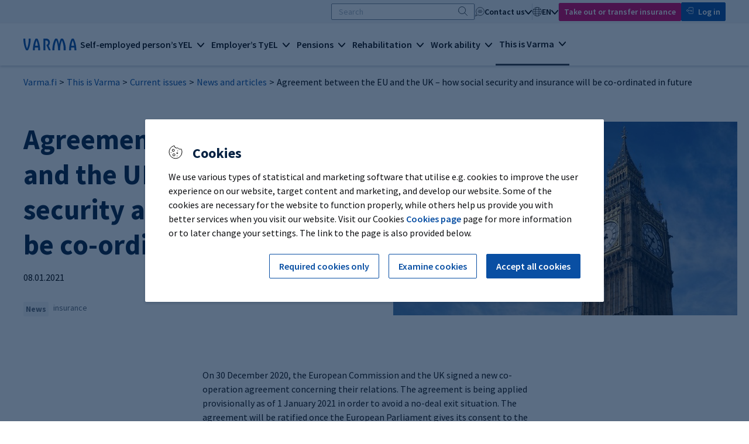

--- FILE ---
content_type: text/html; charset=utf-8
request_url: https://www.varma.fi/en/this-is-varma/current-issues/news-and-articles/news/2021-q1/agreement-between-the-eu-and-the-uk--how-social-security-and-insurance-will-be-co-ordinated-in-future
body_size: 14355
content:
<!doctype html>
<html lang="en">
<head>
    <meta charset="utf-8" />
    <meta http-equiv="X-UA-Compatible" content="IE=edge" />
    <meta name="viewport" content="width=device-width, initial-scale=1" />
    <meta name="format-detection" content="telephone=no">
    <meta name="msapplication-config" content="none" />
    <meta name="facebook-domain-verification" content="qe2b3e16p86kw7c6dtkgs44adswivo" />
    <meta name="google-site-verification" content="-7AUiqfaLsLLf5LTNNrG8e1W__8xecjaqU5apq_zS_c" />
    <meta http-equiv="Content-Language" content="en" />
    <base href="/en/this-is-varma/current-issues/news-and-articles/news/2021-q1/agreement-between-the-eu-and-the-uk--how-social-security-and-insurance-will-be-co-ordinated-in-future" />
    <title>Agreement between the EU and the UK &#x2013; how social security and insurance will be co-ordinated in future - Varma</title>
    <link rel="canonical" href="https://www.varma.fi/en/this-is-varma/current-issues/news-and-articles/news/2021-q1/agreement-between-the-eu-and-the-uk--how-social-security-and-insurance-will-be-co-ordinated-in-future/" />

    
        <link rel="alternate" hreflang="fi" href="https://www.varma.fi/tama-on-varma/ajankohtaista/uutiset-ja-artikkelit/uutiset/2021-q1/eun-ja-britannian-valille-sopimus---nain-sosiaaliturvaa-ja-vakuuttamista-koordinoidaan-jatkossa/" />
        <link rel="alternate" hreflang="sv" href="https://www.varma.fi/sv/det-har-ar-varma/aktuellt/nyheter-och-artiklar/nyheter/2021-q1/avtal-klart-mellan-eu-och-storbritannien--sa-har-samordnas-den-sociala-tryggheten-och-forsakringarna-framover/" />
        <link rel="alternate" hreflang="en" href="https://www.varma.fi/en/this-is-varma/current-issues/news-and-articles/news/2021-q1/agreement-between-the-eu-and-the-uk--how-social-security-and-insurance-will-be-co-ordinated-in-future/" />

    
    <meta property="og:title" content="Agreement between the EU and the UK &#x2013; how social security and insuran&#x2026;" />
    <meta property="og:type" content="article" />
    <meta property="og:image" content="https://www.varma.fi/contentassets/56beea5003d44e79a3bd8fd0d2f9e07d/bigben-kellotorni-tyoelakeyhtio-varma.jpg" />
    <meta property="og:url" content="https://www.varma.fi/en/this-is-varma/current-issues/news-and-articles/news/2021-q1/agreement-between-the-eu-and-the-uk--how-social-security-and-insurance-will-be-co-ordinated-in-future/" />
    <meta property="og:site_name" content="Varma" />
    <meta property="og:description" content="On 30 December 2020, the European Commission and the UK signed a new co-operation agreement concerning their relations." />
    <meta property="article:published_time" content="2021-01-08T18:20:00.0000000Z" />

    
    <meta name = "twitter:card" content = "summary" />
    <meta name="twitter:site" content="@Varma" />
    <meta name="twitter:site" content="@varma_tweet" />
    <meta name="twitter:title" content="Agreement between the EU and the UK &#x2013; how social security and insuran&#x2026;" />
    <meta name="twitter:description" content="On 30 December 2020, the European Commission and the UK signed a new co-operation agreement concerning their relations." />
        <meta name="twitter:image" content="https://www.varma.fi/contentassets/56beea5003d44e79a3bd8fd0d2f9e07d/bigben-kellotorni-tyoelakeyhtio-varma.jpg?preset=twittercard" />

    <script type="text/javascript">
    window.jsErrors = [];
    window.onerror = function (errorMessage) { window.jsErrors[window.jsErrors.length] = errorMessage; };
</script>


<!-- Google Tag Manager -->
<script> 
(function() { 
// Google Tag Manager consent controls base code // Check cookies for default storage values 
let vCookies = document.cookie; let analytics_storage = (vCookies.includes("varmafi_analytics=true") && "granted") || "denied"; let ad_storage = (vCookies.includes("varmafi_marketing=true") && "granted") || "denied"; window.dataLayer = window.dataLayer || []; function gtag(){dataLayer.push(arguments);} 

// Set consents for GTM and google tags 

gtag('consent', 'default', { 
'ad_storage': ad_storage,
'ad_user_data': ad_storage,
'ad_personalization': ad_storage,
'analytics_storage': analytics_storage,
'functionality_storage': 'granted'
}); })();</script> 

<script nonce=''>
    (function (w, d, s, l, i) {
        w[l] = w[l] || []; w[l].push({
            'gtm.start':
                new Date().getTime(), event: 'gtm.js'
        }); var f = d.getElementsByTagName(s)[0],
            j = d.createElement(s), dl = l != 'dataLayer' ? '&l=' + l : ''; j.async = true; j.src =
                'https://www.googletagmanager.com/gtm.js?id=' + i + dl; var n = d.querySelector('[nonce]');
        n && j.setAttribute('nonce', n.nonce || n.getAttribute('nonce')); f.parentNode.insertBefore(j, f);
    })(window, document, 'script', 'dataLayer', 'GTM-588PQ2J');</script>
<!-- End Google Tag Manager --> 

    <link href="/dist/main.css?639044318420000000" rel="stylesheet">

    <script>
!function(T,l,y){var S=T.location,k="script",D="instrumentationKey",C="ingestionendpoint",I="disableExceptionTracking",E="ai.device.",b="toLowerCase",w="crossOrigin",N="POST",e="appInsightsSDK",t=y.name||"appInsights";(y.name||T[e])&&(T[e]=t);var n=T[t]||function(d){var g=!1,f=!1,m={initialize:!0,queue:[],sv:"5",version:2,config:d};function v(e,t){var n={},a="Browser";return n[E+"id"]=a[b](),n[E+"type"]=a,n["ai.operation.name"]=S&&S.pathname||"_unknown_",n["ai.internal.sdkVersion"]="javascript:snippet_"+(m.sv||m.version),{time:function(){var e=new Date;function t(e){var t=""+e;return 1===t.length&&(t="0"+t),t}return e.getUTCFullYear()+"-"+t(1+e.getUTCMonth())+"-"+t(e.getUTCDate())+"T"+t(e.getUTCHours())+":"+t(e.getUTCMinutes())+":"+t(e.getUTCSeconds())+"."+((e.getUTCMilliseconds()/1e3).toFixed(3)+"").slice(2,5)+"Z"}(),iKey:e,name:"Microsoft.ApplicationInsights."+e.replace(/-/g,"")+"."+t,sampleRate:100,tags:n,data:{baseData:{ver:2}}}}var h=d.url||y.src;if(h){function a(e){var t,n,a,i,r,o,s,c,u,p,l;g=!0,m.queue=[],f||(f=!0,t=h,s=function(){var e={},t=d.connectionString;if(t)for(var n=t.split(";"),a=0;a<n.length;a++){var i=n[a].split("=");2===i.length&&(e[i[0][b]()]=i[1])}if(!e[C]){var r=e.endpointsuffix,o=r?e.location:null;e[C]="https://"+(o?o+".":"")+"dc."+(r||"services.visualstudio.com")}return e}(),c=s[D]||d[D]||"",u=s[C],p=u?u+"/v2/track":d.endpointUrl,(l=[]).push((n="SDK LOAD Failure: Failed to load Application Insights SDK script (See stack for details)",a=t,i=p,(o=(r=v(c,"Exception")).data).baseType="ExceptionData",o.baseData.exceptions=[{typeName:"SDKLoadFailed",message:n.replace(/\./g,"-"),hasFullStack:!1,stack:n+"\nSnippet failed to load ["+a+"] -- Telemetry is disabled\nHelp Link: https://go.microsoft.com/fwlink/?linkid=2128109\nHost: "+(S&&S.pathname||"_unknown_")+"\nEndpoint: "+i,parsedStack:[]}],r)),l.push(function(e,t,n,a){var i=v(c,"Message"),r=i.data;r.baseType="MessageData";var o=r.baseData;return o.message='AI (Internal): 99 message:"'+("SDK LOAD Failure: Failed to load Application Insights SDK script (See stack for details) ("+n+")").replace(/\"/g,"")+'"',o.properties={endpoint:a},i}(0,0,t,p)),function(e,t){if(JSON){var n=T.fetch;if(n&&!y.useXhr)n(t,{method:N,body:JSON.stringify(e),mode:"cors"});else if(XMLHttpRequest){var a=new XMLHttpRequest;a.open(N,t),a.setRequestHeader("Content-type","application/json"),a.send(JSON.stringify(e))}}}(l,p))}function i(e,t){f||setTimeout(function(){!t&&m.core||a()},500)}var e=function(){var n=l.createElement(k);n.src=h;var e=y[w];return!e&&""!==e||"undefined"==n[w]||(n[w]=e),n.onload=i,n.onerror=a,n.onreadystatechange=function(e,t){"loaded"!==n.readyState&&"complete"!==n.readyState||i(0,t)},n}();y.ld<0?l.getElementsByTagName("head")[0].appendChild(e):setTimeout(function(){l.getElementsByTagName(k)[0].parentNode.appendChild(e)},y.ld||0)}try{m.cookie=l.cookie}catch(p){}function t(e){for(;e.length;)!function(t){m[t]=function(){var e=arguments;g||m.queue.push(function(){m[t].apply(m,e)})}}(e.pop())}var n="track",r="TrackPage",o="TrackEvent";t([n+"Event",n+"PageView",n+"Exception",n+"Trace",n+"DependencyData",n+"Metric",n+"PageViewPerformance","start"+r,"stop"+r,"start"+o,"stop"+o,"addTelemetryInitializer","setAuthenticatedUserContext","clearAuthenticatedUserContext","flush"]),m.SeverityLevel={Verbose:0,Information:1,Warning:2,Error:3,Critical:4};var s=(d.extensionConfig||{}).ApplicationInsightsAnalytics||{};if(!0!==d[I]&&!0!==s[I]){var c="onerror";t(["_"+c]);var u=T[c];T[c]=function(e,t,n,a,i){var r=u&&u(e,t,n,a,i);return!0!==r&&m["_"+c]({message:e,url:t,lineNumber:n,columnNumber:a,error:i}),r},d.autoExceptionInstrumented=!0}return m}(y.cfg);function a(){y.onInit&&y.onInit(n)}(T[t]=n).queue&&0===n.queue.length?(n.queue.push(a),n.trackPageView({})):a()}(window,document,{src: "https://js.monitor.azure.com/scripts/b/ai.2.gbl.min.js", crossOrigin: "anonymous", cfg: {instrumentationKey: 'c4b1a42d-465f-4055-9595-e8d5fb38faa1', disableCookiesUsage: false }});
</script>

</head>

<body class="articlepage ">
    <div id="vfi-app" class="vfi__root">

    <varma-cookie-dialog title="Cookies"
                         mandatory-button="Required cookies only"
                         all-button="Accept all cookies"
                         show-cookies-button="Examine cookies"
                         save-button="Save my choices"
                         mandatory-heading="Required"
                         mandatory-text="It is necessary to collect some information, for example, to ensure the security and proper functioning of the website. Required cookies enable the functionalities of the website, allowing you to log in to our eServices, and ensuring that features like the language settings work correctly."
                         analytics-heading="Improving the service"
                         analytics-text="We collect information on the use of the service in order to improve it further. The tools we use for this purpose include various cookies and web analytics software. The collected information is not linked to individual persons or shared with or sold to third parties."
                         marketing-heading="Advertising and social media"
                         marketing-text="These cookies and software help us target advertising to users visiting the website and track advertising results. Consent is also required for viewing videos and social media content embedded on the website."
                         buttons-style="v2"
    >
        <template #cookie-info>
            
<p>We use various types of statistical and marketing software that utilise e.g. cookies to improve the user experience on our website, target content and marketing, and develop our website. Some of the cookies are necessary for the website to function properly, while others help us provide you with better services when you visit our website. Visit our Cookies&nbsp;<a href="/en/cookies/?nc=1" target="_blank" rel="noopener">Cookies page</a>&nbsp;page for more information or to later change your settings. The link to the page is also provided below.</p>
        </template>
        <template #show-cookies-info>
            
<p>Below, you can read about the different types of cookies we use and choose which cookies you want to enable. You can change your cookie settings at any time on the Cookies page. The link to the page is provided below.</p>
        </template>
    </varma-cookie-dialog>

        <skip-to-content id="skip75CE8218E4E59B8324B77BA4EC400" jump-to-id="skiptocontent"></skip-to-content>


<varma-header2024 :model="{&quot;startPageUrl&quot;:&quot;/en/&quot;,&quot;logoUrl&quot;:&quot;/img/logo.svg&quot;,&quot;searchPageUrl&quot;:&quot;/en/search/&quot;,&quot;eserviceUrl&quot;:&quot;https://asiointi.varma.fi/?langcode=en&quot;,&quot;helpUrl&quot;:&quot;/en/contact-us/self-employed/varma-online-service/i-need-help-using-the-online-service/&quot;,&quot;mainAction&quot;:{&quot;href&quot;:&quot;/en/become-a-customer/&quot;,&quot;target&quot;:null,&quot;text&quot;:&quot;Take out or transfer insurance&quot;,&quot;analyticsEvent&quot;:&quot;cTakeOutInsurance&quot;,&quot;analyticsName&quot;:&quot;take_out_insurance&quot;},&quot;contact&quot;:[{&quot;name&quot;:&quot;Private customer&quot;,&quot;url&quot;:&quot;/en/contact-us/private-customer/&quot;,&quot;active&quot;:false,&quot;targetFrame&quot;:&quot;_self&quot;},{&quot;name&quot;:&quot;Self-employed&quot;,&quot;url&quot;:&quot;/en/contact-us/self-employed/&quot;,&quot;active&quot;:false,&quot;targetFrame&quot;:&quot;_self&quot;},{&quot;name&quot;:&quot;Employer&quot;,&quot;url&quot;:&quot;/en/contact-us/employer/&quot;,&quot;active&quot;:false,&quot;targetFrame&quot;:&quot;_self&quot;},{&quot;name&quot;:&quot;Accounting firm&quot;,&quot;url&quot;:&quot;/en/accounting-firm/&quot;,&quot;active&quot;:false,&quot;targetFrame&quot;:&quot;_self&quot;},{&quot;name&quot;:&quot;Lessee&quot;,&quot;url&quot;:&quot;/en/rental-apartments/&quot;,&quot;active&quot;:false,&quot;targetFrame&quot;:&quot;_self&quot;},{&quot;name&quot;:&quot;Media representative&quot;,&quot;url&quot;:&quot;/en/this-is-varma/about-us/services-for-the-media/media-contacts/&quot;,&quot;active&quot;:false,&quot;targetFrame&quot;:&quot;_self&quot;},{&quot;name&quot;:&quot;Contact us&quot;,&quot;url&quot;:&quot;/en/contact-us/contact-us/&quot;,&quot;active&quot;:false,&quot;targetFrame&quot;:&quot;_self&quot;}],&quot;languageName&quot;:&quot;en&quot;,&quot;languages&quot;:[{&quot;name&quot;:&quot;fi&quot;,&quot;url&quot;:&quot;/tama-on-varma/ajankohtaista/uutiset-ja-artikkelit/uutiset/2021-q1/eun-ja-britannian-valille-sopimus---nain-sosiaaliturvaa-ja-vakuuttamista-koordinoidaan-jatkossa/&quot;,&quot;active&quot;:false,&quot;targetFrame&quot;:null},{&quot;name&quot;:&quot;sv&quot;,&quot;url&quot;:&quot;/sv/det-har-ar-varma/aktuellt/nyheter-och-artiklar/nyheter/2021-q1/avtal-klart-mellan-eu-och-storbritannien--sa-har-samordnas-den-sociala-tryggheten-och-forsakringarna-framover/&quot;,&quot;active&quot;:false,&quot;targetFrame&quot;:null},{&quot;name&quot;:&quot;en&quot;,&quot;url&quot;:&quot;/en/this-is-varma/current-issues/news-and-articles/news/2021-q1/agreement-between-the-eu-and-the-uk--how-social-security-and-insurance-will-be-co-ordinated-in-future/&quot;,&quot;active&quot;:true,&quot;targetFrame&quot;:null}],&quot;topics&quot;:[{&quot;url&quot;:&quot;/en/self-employed/&quot;,&quot;title&quot;:&quot;Self-employed person\u2019s YEL&quot;,&quot;active&quot;:false,&quot;categories&quot;:[{&quot;title&quot;:&quot;YEL insurance&quot;,&quot;active&quot;:false,&quot;items&quot;:[{&quot;name&quot;:&quot;Pension insurance for the self-employed (YEL)&quot;,&quot;url&quot;:&quot;/en/self-employed/yel-insurance/&quot;,&quot;active&quot;:false,&quot;targetFrame&quot;:&quot;_self&quot;},{&quot;name&quot;:&quot;YEL obligation&quot;,&quot;url&quot;:&quot;/en/self-employed/yel-insurance/yel-obligation/&quot;,&quot;active&quot;:false,&quot;targetFrame&quot;:&quot;_self&quot;},{&quot;name&quot;:&quot;Price of YEL insurance&quot;,&quot;url&quot;:&quot;/en/self-employed/yel-insurance/price-of-yel-insurance/&quot;,&quot;active&quot;:false,&quot;targetFrame&quot;:&quot;_self&quot;},{&quot;name&quot;:&quot;Determination of YEL income&quot;,&quot;url&quot;:&quot;/en/self-employed/yel-insurance/determination-of-yel-income/&quot;,&quot;active&quot;:false,&quot;targetFrame&quot;:&quot;_self&quot;},{&quot;name&quot;:&quot;YEL calculator&quot;,&quot;url&quot;:&quot;/en/self-employed/yel-insurance/yel-calculator/&quot;,&quot;active&quot;:false,&quot;targetFrame&quot;:&quot;_self&quot;},{&quot;name&quot;:&quot;YEL income review&quot;,&quot;url&quot;:&quot;/en/self-employed/yel-insurance/yel-income-review/&quot;,&quot;active&quot;:false,&quot;targetFrame&quot;:&quot;_self&quot;},{&quot;name&quot;:&quot;Terminating YEL insurance&quot;,&quot;url&quot;:&quot;/en/self-employed/yel-insurance/terminating-yel-insurance/&quot;,&quot;active&quot;:false,&quot;targetFrame&quot;:&quot;_self&quot;},{&quot;name&quot;:&quot;YEL in work abroad&quot;,&quot;url&quot;:&quot;/en/self-employed/yel-insurance/yel-in-work-abroad/&quot;,&quot;active&quot;:false,&quot;targetFrame&quot;:&quot;_self&quot;},{&quot;name&quot;:&quot;Transfer of YEL insurance&quot;,&quot;url&quot;:&quot;/en/self-employed/yel-insurance/transfer-your-yel-insurance/&quot;,&quot;active&quot;:false,&quot;targetFrame&quot;:&quot;_self&quot;},{&quot;name&quot;:&quot;YEL insurance terms and conditions&quot;,&quot;url&quot;:&quot;/en/self-employed/yel-insurance/yel-insurance-terms-and-conditions/&quot;,&quot;active&quot;:false,&quot;targetFrame&quot;:&quot;_self&quot;}]},{&quot;title&quot;:&quot;Information for the self-employed&quot;,&quot;active&quot;:false,&quot;items&quot;:[{&quot;name&quot;:&quot;Newly self-employed&quot;,&quot;url&quot;:&quot;/en/self-employed/information-for-the-self-employed/newly-self-employed/&quot;,&quot;active&quot;:false,&quot;targetFrame&quot;:&quot;_self&quot;},{&quot;name&quot;:&quot;Light entrepreneur&quot;,&quot;url&quot;:&quot;/en/self-employed/information-for-the-self-employed/light-entrepreneur/&quot;,&quot;active&quot;:false,&quot;targetFrame&quot;:&quot;_self&quot;},{&quot;name&quot;:&quot;Varma Online Service for the entrepreneur&quot;,&quot;url&quot;:&quot;/en/self-employed/information-for-the-self-employed/varma-online-service-for-the-entrepreneur/&quot;,&quot;active&quot;:false,&quot;targetFrame&quot;:&quot;_self&quot;},{&quot;name&quot;:&quot;YEL in 2026&quot;,&quot;url&quot;:&quot;/en/self-employed/information-for-the-self-employed/yel-in-2026/&quot;,&quot;active&quot;:false,&quot;targetFrame&quot;:&quot;_self&quot;},{&quot;name&quot;:&quot;YEL in 2025&quot;,&quot;url&quot;:&quot;/en/self-employed/information-for-the-self-employed/yel-in-2025/&quot;,&quot;active&quot;:false,&quot;targetFrame&quot;:&quot;_self&quot;}]}],&quot;topicLinks&quot;:[{&quot;name&quot;:&quot;Take out or transfer YEL insurance&quot;,&quot;url&quot;:&quot;/en/self-employed/yel-insurance/take-out-yel-insurance/&quot;,&quot;active&quot;:false,&quot;targetFrame&quot;:null},{&quot;name&quot;:&quot;For accounting firms&quot;,&quot;url&quot;:&quot;/en/accounting-firm/&quot;,&quot;active&quot;:false,&quot;targetFrame&quot;:null}]},{&quot;url&quot;:&quot;/en/employer/&quot;,&quot;title&quot;:&quot;Employer\u2019s TyEL&quot;,&quot;active&quot;:false,&quot;categories&quot;:[{&quot;title&quot;:&quot;TyEL insurance&quot;,&quot;active&quot;:false,&quot;items&quot;:[{&quot;name&quot;:&quot;Employer\u2019s pension insurance (TyEL)&quot;,&quot;url&quot;:&quot;/en/employer/tyel-insurance/&quot;,&quot;active&quot;:false,&quot;targetFrame&quot;:&quot;_self&quot;},{&quot;name&quot;:&quot;TyEL contributions and payments&quot;,&quot;url&quot;:&quot;/en/employer/tyel-insurance/tyel-contributions-and-payments/&quot;,&quot;active&quot;:false,&quot;targetFrame&quot;:&quot;_self&quot;},{&quot;name&quot;:&quot;Client bonuses&quot;,&quot;url&quot;:&quot;/en/employer/tyel-insurance/client-bonuses/&quot;,&quot;active&quot;:false,&quot;targetFrame&quot;:&quot;_self&quot;},{&quot;name&quot;:&quot;Large employer\u0027s TyEL contribution and contribution category&quot;,&quot;url&quot;:&quot;/en/employer/tyel-insurance/large-employers-tyel-contribution-and-contribution-category/&quot;,&quot;active&quot;:false,&quot;targetFrame&quot;:&quot;_self&quot;},{&quot;name&quot;:&quot;TyEL calculator&quot;,&quot;url&quot;:&quot;/en/employer/tyel-insurance/tyel-calculator/&quot;,&quot;active&quot;:false,&quot;targetFrame&quot;:&quot;_self&quot;},{&quot;name&quot;:&quot;Reporting wages&quot;,&quot;url&quot;:&quot;/en/employer/tyel-insurance/reporting-wages/&quot;,&quot;active&quot;:false,&quot;targetFrame&quot;:&quot;_self&quot;},{&quot;name&quot;:&quot;Insuring work abroad&quot;,&quot;url&quot;:&quot;/en/employer/tyel-insurance/insuring-work-abroad/&quot;,&quot;active&quot;:false,&quot;targetFrame&quot;:&quot;_self&quot;},{&quot;name&quot;:&quot;Transfer of TyEL insurance&quot;,&quot;url&quot;:&quot;/en/employer/tyel-insurance/transfer-your-tyel-insurance/&quot;,&quot;active&quot;:false,&quot;targetFrame&quot;:&quot;_self&quot;},{&quot;name&quot;:&quot;Contract employer or temporary employer?&quot;,&quot;url&quot;:&quot;/en/employer/tyel-insurance/contract-employer-or-temporary-employer/&quot;,&quot;active&quot;:false,&quot;targetFrame&quot;:&quot;_self&quot;},{&quot;name&quot;:&quot;TyEL insurance terms and conditions&quot;,&quot;url&quot;:&quot;/en/employer/tyel-insurance/tyel-insurance-terms-and-conditions/&quot;,&quot;active&quot;:false,&quot;targetFrame&quot;:&quot;_self&quot;}]},{&quot;title&quot;:&quot;Information for the employer&quot;,&quot;active&quot;:false,&quot;items&quot;:[{&quot;name&quot;:&quot;Varma Online Service for the employer&quot;,&quot;url&quot;:&quot;/en/employer/information-for-the-employer/varma-online-service-for-the-employer/&quot;,&quot;active&quot;:false,&quot;targetFrame&quot;:&quot;_self&quot;},{&quot;name&quot;:&quot;Contribution category model reform&quot;,&quot;url&quot;:&quot;/en/employer/information-for-the-employer/contribution-category-model-reform/&quot;,&quot;active&quot;:false,&quot;targetFrame&quot;:&quot;_self&quot;}]}],&quot;topicLinks&quot;:[{&quot;name&quot;:&quot;Take out or transfer TyEL insurance&quot;,&quot;url&quot;:&quot;/en/employer/tyel-insurance/take-out-tyel-insurance/&quot;,&quot;active&quot;:false,&quot;targetFrame&quot;:null},{&quot;name&quot;:&quot;For accounting firms&quot;,&quot;url&quot;:&quot;/en/accounting-firm/&quot;,&quot;active&quot;:false,&quot;targetFrame&quot;:null}]},{&quot;url&quot;:&quot;/en/pensions/&quot;,&quot;title&quot;:&quot;Pensions&quot;,&quot;active&quot;:false,&quot;categories&quot;:[{&quot;title&quot;:&quot;Accrual of pension&quot;,&quot;active&quot;:false,&quot;items&quot;:[{&quot;name&quot;:&quot;Amount of pension&quot;,&quot;url&quot;:&quot;/en/pensions/accrual-of-pension/amount-of-pension/&quot;,&quot;active&quot;:false,&quot;targetFrame&quot;:&quot;_self&quot;},{&quot;name&quot;:&quot;Pension record&quot;,&quot;url&quot;:&quot;/en/pensions/accrual-of-pension/pension-record/&quot;,&quot;active&quot;:false,&quot;targetFrame&quot;:&quot;_self&quot;},{&quot;name&quot;:&quot;Pension calculator&quot;,&quot;url&quot;:&quot;/en/pensions/accrual-of-pension/pension-calculator/&quot;,&quot;active&quot;:false,&quot;targetFrame&quot;:&quot;_self&quot;},{&quot;name&quot;:&quot;If employment ends before retirement age&quot;,&quot;url&quot;:&quot;/en/pensions/accrual-of-pension/if-employment-ends-before-retirement-age/&quot;,&quot;active&quot;:false,&quot;targetFrame&quot;:&quot;_self&quot;},{&quot;name&quot;:&quot;Pension brochures and videos&quot;,&quot;url&quot;:&quot;/en/pensions/accrual-of-pension/pension-brochures-and-videos/&quot;,&quot;active&quot;:false,&quot;targetFrame&quot;:&quot;_self&quot;}]},{&quot;title&quot;:&quot;Apply for pension&quot;,&quot;active&quot;:false,&quot;items&quot;:[{&quot;name&quot;:&quot;Old-age pension&quot;,&quot;url&quot;:&quot;/en/pensions/apply-for-pension/old-age-pension/&quot;,&quot;active&quot;:false,&quot;targetFrame&quot;:&quot;_self&quot;},{&quot;name&quot;:&quot;Partial old-age pension&quot;,&quot;url&quot;:&quot;/en/pensions/apply-for-pension/partial-old-age-pension/&quot;,&quot;active&quot;:false,&quot;targetFrame&quot;:&quot;_self&quot;},{&quot;name&quot;:&quot;Disability pension&quot;,&quot;url&quot;:&quot;/en/pensions/apply-for-pension/disability-pension/&quot;,&quot;active&quot;:false,&quot;targetFrame&quot;:&quot;_self&quot;},{&quot;name&quot;:&quot;Years-of-service pension&quot;,&quot;url&quot;:&quot;/en/pensions/apply-for-pension/years-of-service-pension/&quot;,&quot;active&quot;:false,&quot;targetFrame&quot;:&quot;_self&quot;},{&quot;name&quot;:&quot;Survivors\u0027 pension, i.e. orphan\u0027s and  surviving spouse\u0027s pension&quot;,&quot;url&quot;:&quot;/en/pensions/apply-for-pension/survivors-pension-ie-orphans-and-surviving-spouses-pension/&quot;,&quot;active&quot;:false,&quot;targetFrame&quot;:&quot;_self&quot;},{&quot;name&quot;:&quot;Applying for pension for work carried out abroad&quot;,&quot;url&quot;:&quot;/en/pensions/apply-for-pension/applying-for-pension-for-work-carried-out-abroad/&quot;,&quot;active&quot;:false,&quot;targetFrame&quot;:&quot;_self&quot;},{&quot;name&quot;:&quot;Appealing Varma\u0027s decisions&quot;,&quot;url&quot;:&quot;/en/pensions/apply-for-pension/appealing-varmas-decisions/&quot;,&quot;active&quot;:false,&quot;targetFrame&quot;:&quot;_self&quot;}]},{&quot;title&quot;:&quot;During retirement&quot;,&quot;active&quot;:false,&quot;items&quot;:[{&quot;name&quot;:&quot;Payment of pension&quot;,&quot;url&quot;:&quot;/en/pensions/during-retirement/payment-of-pension/&quot;,&quot;active&quot;:false,&quot;targetFrame&quot;:&quot;_self&quot;},{&quot;name&quot;:&quot;Pension taxation&quot;,&quot;url&quot;:&quot;/en/pensions/during-retirement/pension-taxation/&quot;,&quot;active&quot;:false,&quot;targetFrame&quot;:&quot;_self&quot;},{&quot;name&quot;:&quot;Employee pension card and pension certificate&quot;,&quot;url&quot;:&quot;/en/pensions/during-retirement/employee-pension-card-and-pension-certificate/&quot;,&quot;active&quot;:false,&quot;targetFrame&quot;:&quot;_self&quot;},{&quot;name&quot;:&quot;Payment of pension to countries other than Finland&quot;,&quot;url&quot;:&quot;/en/pensions/during-retirement/payment-of-pension-to-countries-other-than-finland/&quot;,&quot;active&quot;:false,&quot;targetFrame&quot;:&quot;_self&quot;},{&quot;name&quot;:&quot;Working during retirement&quot;,&quot;url&quot;:&quot;/en/pensions/during-retirement/working-during-retirement/&quot;,&quot;active&quot;:false,&quot;targetFrame&quot;:&quot;_self&quot;}]}],&quot;topicLinks&quot;:[{&quot;name&quot;:&quot;Log in to Varma Online Service&quot;,&quot;url&quot;:&quot;https://asiointi.varma.fi/?langcode=en&quot;,&quot;active&quot;:false,&quot;targetFrame&quot;:null},{&quot;name&quot;:&quot;Rental apartmets&quot;,&quot;url&quot;:&quot;/en/rental-apartments/&quot;,&quot;active&quot;:false,&quot;targetFrame&quot;:null}]},{&quot;url&quot;:&quot;/en/rehabilitation/&quot;,&quot;title&quot;:&quot;Rehabilitation&quot;,&quot;active&quot;:false,&quot;categories&quot;:[{&quot;title&quot;:&quot;Vocational rehabilitation&quot;,&quot;active&quot;:false,&quot;items&quot;:[{&quot;name&quot;:&quot;What is vocational rehabilitation?&quot;,&quot;url&quot;:&quot;/en/rehabilitation/vocational-rehabilitation/what-is-vocational-rehabilitation/&quot;,&quot;active&quot;:false,&quot;targetFrame&quot;:&quot;_self&quot;},{&quot;name&quot;:&quot;How to apply&quot;,&quot;url&quot;:&quot;/en/rehabilitation/vocational-rehabilitation/how-to-apply/&quot;,&quot;active&quot;:false,&quot;targetFrame&quot;:&quot;_self&quot;},{&quot;name&quot;:&quot;Planning&quot;,&quot;url&quot;:&quot;/en/rehabilitation/vocational-rehabilitation/planning/&quot;,&quot;active&quot;:false,&quot;targetFrame&quot;:&quot;_self&quot;},{&quot;name&quot;:&quot;Rehabilitation options&quot;,&quot;url&quot;:&quot;/en/rehabilitation/vocational-rehabilitation/rehabilitation-options/&quot;,&quot;active&quot;:false,&quot;targetFrame&quot;:&quot;_self&quot;}]},{&quot;title&quot;:&quot;Income and forms&quot;,&quot;active&quot;:false,&quot;items&quot;:[{&quot;name&quot;:&quot;Forms for employers and entrepreneurs&quot;,&quot;url&quot;:&quot;/en/rehabilitation/income-and-forms/forms-for-employers-and-entrepreneurs/&quot;,&quot;active&quot;:false,&quot;targetFrame&quot;:&quot;_self&quot;},{&quot;name&quot;:&quot;Compensation for expenses&quot;,&quot;url&quot;:&quot;/en/rehabilitation/income-and-forms/compensation-for-expenses/&quot;,&quot;active&quot;:false,&quot;targetFrame&quot;:&quot;_self&quot;},{&quot;name&quot;:&quot;Rehabilitation allowance&quot;,&quot;url&quot;:&quot;/en/rehabilitation/income-and-forms/rehabilitation-allowance/&quot;,&quot;active&quot;:false,&quot;targetFrame&quot;:&quot;_self&quot;}]},{&quot;title&quot;:&quot;Support and successes&quot;,&quot;active&quot;:false,&quot;items&quot;:[{&quot;name&quot;:&quot;Individual Placement and Support (IPS)&quot;,&quot;url&quot;:&quot;/en/rehabilitation/support-and-successes/individual-placement-and-support-ips/&quot;,&quot;active&quot;:false,&quot;targetFrame&quot;:&quot;_self&quot;}]}],&quot;topicLinks&quot;:[{&quot;name&quot;:&quot;Log in to Varma Online Service&quot;,&quot;url&quot;:&quot;https://asiointi.varma.fi/?langcode=en&quot;,&quot;active&quot;:false,&quot;targetFrame&quot;:null},{&quot;name&quot;:&quot;Rental apartmets&quot;,&quot;url&quot;:&quot;/en/rental-apartments/&quot;,&quot;active&quot;:false,&quot;targetFrame&quot;:null}]},{&quot;url&quot;:&quot;/en/work-ability/&quot;,&quot;title&quot;:&quot;Work ability&quot;,&quot;active&quot;:false,&quot;categories&quot;:[{&quot;title&quot;:&quot;Work ability management&quot;,&quot;active&quot;:false,&quot;items&quot;:[{&quot;name&quot;:&quot;What is work ability management?&quot;,&quot;url&quot;:&quot;/en/work-ability/work-ability-management/what-is-work-ability-management/&quot;,&quot;active&quot;:false,&quot;targetFrame&quot;:&quot;_self&quot;},{&quot;name&quot;:&quot;Identifying disability risks&quot;,&quot;url&quot;:&quot;/en/work-ability/work-ability-management/identifying-disability-risks/&quot;,&quot;active&quot;:false,&quot;targetFrame&quot;:&quot;_self&quot;},{&quot;name&quot;:&quot;Management of disability risks&quot;,&quot;url&quot;:&quot;/en/work-ability/work-ability-management/management-of-work-ability-risks/&quot;,&quot;active&quot;:false,&quot;targetFrame&quot;:&quot;_self&quot;}]},{&quot;title&quot;:&quot;Work ability services&quot;,&quot;active&quot;:false,&quot;items&quot;:[{&quot;name&quot;:&quot;Research activities&quot;,&quot;url&quot;:&quot;/en/work-ability/work-ability-services/research-activities/&quot;,&quot;active&quot;:false,&quot;targetFrame&quot;:&quot;_self&quot;},{&quot;name&quot;:&quot;Varma Academy&quot;,&quot;url&quot;:&quot;/en/work-ability/work-ability-services/varma-academy/&quot;,&quot;active&quot;:false,&quot;targetFrame&quot;:&quot;_self&quot;}]}],&quot;topicLinks&quot;:[{&quot;name&quot;:&quot;Log in to Varma Online Service&quot;,&quot;url&quot;:&quot;https://asiointi.varma.fi/?langcode=en&quot;,&quot;active&quot;:false,&quot;targetFrame&quot;:null},{&quot;name&quot;:&quot;Log in to Varma Academy&quot;,&quot;url&quot;:&quot;https://varma.vuolearning.fi/&quot;,&quot;active&quot;:false,&quot;targetFrame&quot;:&quot;_blank&quot;}]},{&quot;url&quot;:&quot;/en/this-is-varma/&quot;,&quot;title&quot;:&quot;This is Varma&quot;,&quot;active&quot;:true,&quot;categories&quot;:[{&quot;title&quot;:&quot;Current issues&quot;,&quot;active&quot;:true,&quot;items&quot;:[{&quot;name&quot;:&quot;News and articles&quot;,&quot;url&quot;:&quot;/en/this-is-varma/current-issues/news-and-articles/&quot;,&quot;active&quot;:true,&quot;targetFrame&quot;:&quot;_self&quot;},{&quot;name&quot;:&quot;Blogs and podcasts&quot;,&quot;url&quot;:&quot;/en/this-is-varma/current-issues/blogs-and-podcasts/&quot;,&quot;active&quot;:false,&quot;targetFrame&quot;:&quot;_self&quot;},{&quot;name&quot;:&quot;Service by publication&quot;,&quot;url&quot;:&quot;/en/this-is-varma/current-issues/service-by-publication/&quot;,&quot;active&quot;:false,&quot;targetFrame&quot;:&quot;_self&quot;}]},{&quot;title&quot;:&quot;Financial information and sustainability&quot;,&quot;active&quot;:false,&quot;items&quot;:[{&quot;name&quot;:&quot;Financial information&quot;,&quot;url&quot;:&quot;/en/this-is-varma/financial-information-and-sustainability/financial-information/&quot;,&quot;active&quot;:false,&quot;targetFrame&quot;:&quot;_self&quot;},{&quot;name&quot;:&quot;Varma as a real estate investor&quot;,&quot;url&quot;:&quot;/en/this-is-varma/financial-information-and-sustainability/varma-as-a-real-estate-investor/&quot;,&quot;active&quot;:false,&quot;targetFrame&quot;:&quot;_self&quot;},{&quot;name&quot;:&quot;Sustainability&quot;,&quot;url&quot;:&quot;/en/this-is-varma/financial-information-and-sustainability/sustainability/&quot;,&quot;active&quot;:false,&quot;targetFrame&quot;:&quot;_self&quot;},{&quot;name&quot;:&quot;Annual Reviews&quot;,&quot;url&quot;:&quot;/en/this-is-varma/financial-information-and-sustainability/annual-reviews/&quot;,&quot;active&quot;:false,&quot;targetFrame&quot;:&quot;_self&quot;}]},{&quot;title&quot;:&quot;About us&quot;,&quot;active&quot;:false,&quot;items&quot;:[{&quot;name&quot;:&quot;Strategy, values and vision&quot;,&quot;url&quot;:&quot;/en/this-is-varma/about-us/strategy-values-and-vision/&quot;,&quot;active&quot;:false,&quot;targetFrame&quot;:&quot;_self&quot;},{&quot;name&quot;:&quot;Governance and organisation&quot;,&quot;url&quot;:&quot;/en/this-is-varma/about-us/governance-and-organisation/&quot;,&quot;active&quot;:false,&quot;targetFrame&quot;:&quot;_self&quot;},{&quot;name&quot;:&quot;How we do things&quot;,&quot;url&quot;:&quot;/en/this-is-varma/about-us/how-we-do-things/&quot;,&quot;active&quot;:false,&quot;targetFrame&quot;:&quot;_self&quot;},{&quot;name&quot;:&quot;Services for the media&quot;,&quot;url&quot;:&quot;/en/this-is-varma/about-us/services-for-the-media/&quot;,&quot;active&quot;:false,&quot;targetFrame&quot;:&quot;_self&quot;}]}],&quot;topicLinks&quot;:[{&quot;name&quot;:&quot;Take out pension insurance&quot;,&quot;url&quot;:&quot;https://vaha.asiointi.varma.fi/vakuutushakemus/?langcode=en&quot;,&quot;active&quot;:false,&quot;targetFrame&quot;:null},{&quot;name&quot;:&quot;Rental apartments&quot;,&quot;url&quot;:&quot;/en/rental-apartments/&quot;,&quot;active&quot;:false,&quot;targetFrame&quot;:null}]}],&quot;eserviceAlerts&quot;:[]}">
</varma-header2024>



        <main class="vfi__main">

<nav class="grid-contain breadcrumbs" aria-label="You are here">
    <ul>
            <li>

                    <a href="/en/" class="text">Varma.fi</a>
            </li>
            <li>
                    <span aria-hidden="true" class="divider"></span>

                    <a href="/en/this-is-varma/" class="text">This is Varma</a>
            </li>
            <li>
                    <span aria-hidden="true" class="divider"></span>

                    <a href="/en/this-is-varma/current-issues/" class="text">Current issues</a>
            </li>
            <li>
                    <span aria-hidden="true" class="divider"></span>

                    <a href="/en/this-is-varma/current-issues/news-and-articles/" class="text">News and articles</a>
            </li>
            <li>
                    <span aria-hidden="true" class="divider"></span>

                    <span class="text" aria-current="page">Agreement between the EU and the UK &#x2013; how social security and insurance will be co-ordinated in future</span>
            </li>
    </ul>
</nav>
            <div class="page ArticlePage">
                <div id="skiptocontent" class="linkable-anchor"></div>

                
<div class="article__hero article-hero--has-breadcrumbs">
    <div class="grid-contain">
        <div class="grid-content grid-base article__hero-content">
            <div class="article__hero-body">
                <h1 class="article__title">Agreement between the EU and the UK &#x2013; how social security and insurance will be co-ordinated in future</h1>

                <div class="article__date">08.01.2021</div>


                <div class="article__metadata">
                    <div class="article__page-type">News</div>

                        <div class="article__tags">insurance</div>
                </div>
            </div>
            <div class="hero-image">
                    <div class="hero-image__inner">
                        <picture>
                            <source media='(min-width: 910px)'
                                    srcset='/contentassets/56beea5003d44e79a3bd8fd0d2f9e07d/bigben-kellotorni-tyoelakeyhtio-varma.jpg?preset=hero-l' />
                            <source media='(min-width: 520px) and (max-width: 909px)'
                                    srcset='/contentassets/56beea5003d44e79a3bd8fd0d2f9e07d/bigben-kellotorni-tyoelakeyhtio-varma.jpg?preset=hero-m' />
                            <source media='(max-width: 519px)'
                                    srcset='/contentassets/56beea5003d44e79a3bd8fd0d2f9e07d/bigben-kellotorni-tyoelakeyhtio-varma.jpg?preset=hero-s' />
                            <img alt="" src='/contentassets/56beea5003d44e79a3bd8fd0d2f9e07d/bigben-kellotorni-tyoelakeyhtio-varma.jpg?preset=hero-l' />
                        </picture>
                    </div>
                <div class="hero-image__description">
                    
                </div>
            </div>
        </div>
    </div>
</div>

<div class="grid-contain grid-base article__content">
    <div class="article__content-main">

        

<div class="text-content-block block">
    <div class="grid-contain">
        <div class="grid-content prefer-center col6-width">
            

<div class="content-text text-content-block__body content-text--M">

<p>On 30 December 2020, the European Commission and the UK signed a new co-operation agreement concerning their relations. The agreement is being applied provisionally as of 1 January 2021 in order to avoid a no-deal exit situation. The agreement will be ratified once the European Parliament gives its consent to the agreement and the Council adopts the decision.</p>
<p>The new agreement defines how social security will be co-ordinated between the EU countries and the UK in new situations beginning on 1 January 2021 or thereafter in which an individual transfers from the EU area to the UK or vice versa. The agreement&rsquo;s provisions concerning the applicable social security legislation largely correspond to the provisions of the EU&rsquo;s social security regulations.</p>
<p>According to the new agreement:</p>
<ul>
<li>Individuals are covered by the social security of only one state at a time.</li>
<li>Individuals are generally insured in the country in which they work.</li>
<li>The general rule of insurance in the country of employment is subject to the same exceptions as those in the EU&rsquo;s social security regulations (e.g. the posting of workers and entrepreneurs and working in two or more states).</li>
<li>Application of the rule concerning posted workers and entrepreneurs requires that the member state reports its intention to apply this exception.</li>
<li>The agreement provisions concerning pensions are similar to the provisions of the EU&rsquo;s social security regulation on the payment, application and determination of pensions.</li>
</ul>
<p>The exit deal secures the continuity of the rights of persons who were in a cross-border situation between the EU and the UK when the transitional period ended on 31 December 2020.</p>
<p>To read more on the topic, please visit:</p>
<ul>
<li><a href="https://www.telp.fi/ajankohtaiset/eun-ja-britannian-valinen-uusi-suhde-hyvaksytty/" target="_blank" rel="noopener">The Finnish Centre for Pensions&rsquo; news: The EU&rsquo;s and UK&rsquo;s new relationship approved (in Finnish)</a></li>
<li><a href="https://eur-lex.europa.eu/legal-content/FI/TXT/PDF/?uri=CELEX:12020W/TXT&amp;from=EN" target="_blank" rel="noopener">The European Commission&rsquo;s draft of the agreement (in Finnish, pdf)</a></li>
<li><a href="https://www.eduskunta.fi/FI/tiedotteet/Sivut/suuri-valiokunta-kasitteli-eun-ja-ukn-uutta-suhdetta-koskevien-sopimusten-valiaikaista-soveltamista.aspx" target="_blank" rel="noopener">Latest information on the matter on the website of the Parliament of Finland (in Finnish)</a></li>
</ul></div>

        </div>
    </div>
</div>

    </div>
    <div class="article__content-aside grid-force-full-width">
        

    </div>
    <div class="article__content-bottom">
        



        
<div class="social-media-share">
    <div class="grid-contain">
        <div class="grid-content prefer-center col8-width col6-l-width">
            <varma-heading>
                <h2 class="social-media-share__title">Share page</h2>
            </varma-heading>

            <ul class="social-media-share__links">
                <li>
                    <a href="https://bsky.app/intent/compose?text=https://www.varma.fi/en/this-is-varma/current-issues/news-and-articles/news/2021-q1/agreement-between-the-eu-and-the-uk--how-social-security-and-insurance-will-be-co-ordinated-in-future/"
                       target="_blank"
                       title="Bluesky"
                       aria-label="Bluesky"
                       class="social-media-share__link">
                        <varma-icon size="S"
                                    color="white"
                                    weight="bold"
                                    name="bluesky"
                                    vertical-align="middle"></varma-icon>
                    </a>
                </li>
                <li>
                    <a href="https://www.facebook.com/sharer/sharer.php?u=https://www.varma.fi/en/this-is-varma/current-issues/news-and-articles/news/2021-q1/agreement-between-the-eu-and-the-uk--how-social-security-and-insurance-will-be-co-ordinated-in-future/"
                       target="_blank"
                       title="Facebook"
                       aria-label="Facebook"
                       class="social-media-share__link">
                        <varma-icon size="S"
                                    color="white"
                                    weight="bold"
                                    name="facebook"
                                    vertical-align="middle"></varma-icon>
                    </a>
                </li>
                <li>
                    <a href="https://www.linkedin.com/shareArticle?mini=true&url=https://www.varma.fi/en/this-is-varma/current-issues/news-and-articles/news/2021-q1/agreement-between-the-eu-and-the-uk--how-social-security-and-insurance-will-be-co-ordinated-in-future/"
                       target="_blank"
                       title="LinkedIn"
                       aria-label="LinkedIn"
                       class="social-media-share__link">
                        <varma-icon size="S"
                                    color="white"
                                    weight="bold"
                                    name="linked-in"
                                    vertical-align="middle"></varma-icon>
                    </a>
                </li>
                <li>
                    <a href="http://www.twitter.com/share?url=https://www.varma.fi/en/this-is-varma/current-issues/news-and-articles/news/2021-q1/agreement-between-the-eu-and-the-uk--how-social-security-and-insurance-will-be-co-ordinated-in-future/"
                       target="_blank"
                       title="X"
                       aria-label="X"
                       class="social-media-share__link">
                        <varma-icon size="S"
                                    color="white"
                                    weight="bold"
                                    name="x"
                                    vertical-align="middle"></varma-icon>
                    </a>
                </li>
            </ul>
        </div>
    </div>
</div>

    </div>
</div>


    <div class="selected-current-issues-block block selected-current-issues-block--last-item">
        <div class="grid-contain">
            <div class="selected-current-issues-block__content">
                <varma-heading>
                    <h2 class="selected-current-issues-block__title col6-m-width">You might also be interested in these</h2>
                </varma-heading>
                <div class="selected-current-issues-block__items">
                        <varma-article-card :article="{&quot;contentId&quot;:25849,&quot;title&quot;:&quot;Amendments to YEL and TyEL insurance terms and conditions on 1 January 2026&quot;,&quot;description&quot;:&quot;Amendments to YEL and TyEL insurance terms and conditions on 1 January 2026\r\n\r\n\r\n\r\nAs of the beginning of 2026, amendments will be made to the terms and conditions of earnings-related pension insurances for both entrepreneurs (YEL) and employers (TyEL). The amendments to the insurance terms and conditions have been confirmed by the Ministry of Social Affairs and Health and apply to all earnings-related pension companies. \r\n\r\nAmendment to the TyEL insurance terms and conditions\r\nEmployers still have the right to borrow from the fund accumulated from the pension contributions but, in future, the maximum amount for the premium loan is EUR 10 million. \r\n\r\nAmendment to the YEL insurance terms and conditions\r\nAs a result of the amendment to the insurance terms and conditions for entrepreneurs, the interest credit policy will change. In future, no interest will be credited for paying the insurance contributions before their due date. No interest is credited to contributions that may be credited or refunded.&#xA0; &#xA0; You can find the updated TyEL and YEL insurance terms and conditions on our website TyEL insurance &#xA0; YEL insurance \r\n&quot;,&quot;url&quot;:&quot;/en/this-is-varma/current-issues/news-and-articles/news/2026-q1/amendments-to-yel-and-tyel-insurance-terms-and-conditions-on-1-january-2026/&quot;,&quot;dateText&quot;:&quot;31.12.2025&quot;,&quot;imageUrl&quot;:&quot;/globalassets/kuvat/yritysten-toimintaympariston-muutos/yrittaja-katsoo-papereita-tyopisteella-tyoelakeyhtio-varma.jpg&quot;,&quot;keywords&quot;:&quot;insurance&quot;,&quot;typeId&quot;:1,&quot;type&quot;:&quot;News&quot;,&quot;typeText&quot;:&quot;News&quot;,&quot;breadcrumbs&quot;:&quot;Varma.fi &gt; This is Varma &gt; Current issues &gt; News and articles &gt; Amendments to YEL and TyEL insurance terms and conditions on 1 January 2026&quot;,&quot;eventTypeText&quot;:null,&quot;eventCapacity&quot;:null,&quot;eventCapacityText&quot;:null,&quot;intro&quot;:null}"></varma-article-card>
                        <varma-article-card :article="{&quot;contentId&quot;:25853,&quot;title&quot;:&quot;The third year of YEL income reviews was successful, but the method for determining YEL income needs updating&quot;,&quot;description&quot;:&quot;The third year of YEL income reviews was successful, but the method for determining YEL income needs updating\r\n\r\n\r\n\r\nThis year was the third consecutive year Varma reviewed entrepreneurs&#x2019; YEL incomes. The goal of the reviews is to ensure that the YEL income of entrepreneurs corresponds to their actual work input and that it safeguards their social security and pension correctly. The average increase in the YEL income of Varma&#x2019;s reviewed self-employed customers was EUR 3,904. In 2026, the YEL income of entrepreneurs whose YEL income was last confirmed three years ago will be reviewed. The reviews will start in May and June and they apply to approximately 14,500 entrepreneurs. \r\n\r\n\r\nThis year, we reviewed YEL insurance policies that began before 1 January 2023 and with a YEL income of over EUR 25,000 or that had not been reviewed since 1 January 2023. There were approximately 11,500 of these entrepreneurs. At Varma, the review process went smoothly, but we know that many entrepreneurs have been confused and frustrated when determining their YEL income and using the YEL calculator. These same issues were also mentioned in the identified themes of the Finnish government&#x2019;s YEL system assessment project.&#xA0; &#x201C;Our customer service also received feedback on the need to simplify the YEL system. Our goal is to make the process as easy as possible for our customers and to carefully weigh all the available information for our proposal. Our development work does not end here. The process can be made smoother and our messages clearer,&#x201D; says Senior Vice-President, Pension and Insurance Services Tarja Syv&#xE4;l&#xE4; . &#xA0; &#x201C;This year&#x2019;s reviews clearly showed the more challenging economic situation that the entrepreneurs are up against. The entrepreneurs&#x2019; net revenues had recently changed, so the information we received did not always correspond to the current situation,&#x201D; Syv&#xE4;l&#xE4; adds.&#xA0; \r\n\r\nInformation about YEL income reviews\r\n41% of entrepreneurs were informed that a review was conducted and that their YEL income is in order We informed entrepreneurs whose income was already, based on the information available to us, at the statutory level that a review had been conducted and that their YEL income had not been changed. This message was sent to 41 per cent of all the entrepreneurs reviewed by Varma. 12% of entrepreneurs did not accept the proposed YEL income and provided an account instead If the review determined that the entrepreneur&#x2019;s YEL income did not match the actual value of their work input, we sent them a proposal for a new YEL income level. 12 per cent of entrepreneurs provided an account of the factors affecting their work input, as well as their view of their income level. Based on the information we received, in more than half of these cases the YEL income was left unchanged, that is, the entrepreneur&#x2019;s own view was accepted. 2% appealed against the decision Entrepreneurs whose YEL income changed as a result of the review received an appealable decision. 2 per cent of our customers appealed their decisions. 28% of entrepreneurs replied to the messages included in the new YEL income proposals \r\n\r\nHow we will review YEL incomes in 2026 &#x2013; instructions for entrepreneurs\r\nIn 2026, we will review YEL insurance policies whose YEL income was last reviewed in 2023 and all YEL insurance policies that began in 2023 and whose YEL income has not been changed since 2023. You will be able to see the information on the potential review at the end of April in the Varma Online Service, under the tab Decisions and documents .&#xA0; We will begin sending out review letters in May and June. You will receive documents related to the income review electronically if you have opted for the paperless service (Varma Online Service - Personal details). Otherwise, we will get in touch by post. We therefore recommend that you review and, if necessary, update your address and any other contact details in the Varma Online Service to ensure you receive important information. &#x201C;Around the end of the year, the media was full of proposals on how to improve the YEL system. However, because any changes that may occur will require a legal amendment process, next year&#x2019;s reviews will be conducted in the same way as in previous years. We will closely monitor the progress made to develop the YEL system and will always inform our customers of potential changes well in advance,&#x201D; Insurance Services Director Riikka Nivus points out.&#xA0; &#xA0; More on the topic The YEL assessment is ready &#x2013; now we need the will to make the changes &#x2013; Varma (in Finnish) Ministry of Social Affairs and Health publishes rapporteur Jukka Rantala&#x2019;s proposal for developing the YEL system - Varma The report on the development needs of the YEL system published &#x2013; The Ministry of Social Affairs and Health (in Finnish) Rapporteur Jukka Rantala&#x2019;s report Self-employed persons also deserve decent pension security &#xA0;(in Finnish) \r\n&quot;,&quot;url&quot;:&quot;/en/this-is-varma/current-issues/news-and-articles/news/2025-q4/the-third-year-of-yel-income-reviews-was-successful-but-the-method-for-determining-yel-income-needs-updating/&quot;,&quot;dateText&quot;:&quot;23.12.2025&quot;,&quot;imageUrl&quot;:&quot;/globalassets/kuvat/yritysten-toimintaympariston-muutos/yrittaja-puhuu-puhelimessa-tyopisteella-tyoelakeyhtio-varma.jpg&quot;,&quot;keywords&quot;:&quot;entrepreneurship, insurance&quot;,&quot;typeId&quot;:1,&quot;type&quot;:&quot;News&quot;,&quot;typeText&quot;:&quot;News&quot;,&quot;breadcrumbs&quot;:&quot;Varma.fi &gt; This is Varma &gt; Current issues &gt; News and articles &gt; The third year of YEL income reviews was successful, but the method for determining YEL income needs updating&quot;,&quot;eventTypeText&quot;:null,&quot;eventCapacity&quot;:null,&quot;eventCapacityText&quot;:null,&quot;intro&quot;:null}"></varma-article-card>
                        <varma-article-card :article="{&quot;contentId&quot;:25756,&quot;title&quot;:&quot;Ministry of Social Affairs and Health publishes rapporteur Jukka Rantala&#x2019;s proposal for developing the YEL system&quot;,&quot;description&quot;:&quot;Ministry of Social Affairs and Health publishes rapporteur Jukka Rantala&#x2019;s proposal for developing the YEL system\r\n\r\n\r\n\r\nAt the beginning of 2025, the Ministry of Social Affairs and Health commissioned an assessment of the development needs of the self-employed persons&#x2019; pension system (YEL). The ministry published the results of the assessment on 5 December.\r\n\r\n\r\nThe objective of the assessment commissioned by the Ministry of Social Affairs and Health was to propose solutions to the challenges involved in determining entrepreneurs&#x2019; pension contributions and the confirmed YEL income that forms the basis for their pensions, as well as to present development proposals for the self-employed persons&#x2019; pension insurance system. The assessment was performed by Jukka Rantala , PhD. Rantala submitted his report to the Minister of Social Security Sanni Grahn-Laasonen on 5 December 2025.&#xA0; Rantala&#x2019;s report contains five development proposals, the first of which is to determine entrepreneurs&#x2019; YEL income on the basis of the taxable earned income from their entrepreneurial activity. This would be the main rule for insurance.&#xA0; Furthermore, he proposes that a self-employed person could opt for an imputed YEL income determined under the same principles as currently when their earned income exceeds EUR 35,000 per year. The current YEL income calculator would be further developed to more accurately measure the value of the entrepreneur&#x2019;s work input (so-called work input gauge). Rantala also proposes abandoning the four-month time limit for the insurance obligation be abandoned and setting the income threshold for insurance at three times the lower limit under the Employees Pensions Act (TyEL), i.e., approximately EUR 2,520 euros per year.&#xA0; In the press release concerning the publication of the report, Minister Grahn-Laasonen stated that the government is willing to reform the YEL system during the current government term, and to that end will launch a dialogue with entrepreneurs.&#xA0; Varma will closely monitor the progress made to develop the YEL system and will inform its customers of potential changes.&#xA0; &#xA0; The Ministry of Social Affairs and Health&#x2019;s press release on the publication of the report on the development needs of the YEL system 5 December 2025 (in Finnish) Rapporteur Jukka Rantala&#x2019;s report Self-employed persons also deserve decent pension security (in Finnish) \r\n\r\nFurther information for our clients\r\nWe offer our customers a free webinar on what the proposed changes to the YEL system really mean on 15 December at 10:00 am. In our webinar, we will provide up-to-date information on what the report includes and how the proposals, if implemented, could affect entrepreneurs. You can also send us questions in advance when signing up for the webinar. After the event, the webinar recording can be found on the same event page on varma.fi and on Varma&#x2019;s YouTube channel. Read more and sign up for the webinar on what the proposed changes to YEL really mean (Please note that the webinar will be in Finnish) &quot;,&quot;url&quot;:&quot;/en/this-is-varma/current-issues/news-and-articles/news/2025-q4/ministry-of-social-affairs-and-health-publishes-rapporteur-jukka-rantalas-proposal-for-developing-the-yel-system/&quot;,&quot;dateText&quot;:&quot;16.12.2025&quot;,&quot;imageUrl&quot;:&quot;/globalassets/kuvat/tyokulttuuri-ja-tyon-muutos/henkilot-seisovat-toinen-nayttaa-tietoja-vihosta-toimistolla-tyoelakeyhtio-varma.jpg&quot;,&quot;keywords&quot;:&quot;entrepreneurship, insurance&quot;,&quot;typeId&quot;:1,&quot;type&quot;:&quot;News&quot;,&quot;typeText&quot;:&quot;News&quot;,&quot;breadcrumbs&quot;:&quot;Varma.fi &gt; This is Varma &gt; Current issues &gt; News and articles &gt; Ministry of Social Affairs and Health publishes rapporteur Jukka Rantala&#x2019;s proposal for developing the YEL system&quot;,&quot;eventTypeText&quot;:null,&quot;eventCapacity&quot;:null,&quot;eventCapacityText&quot;:null,&quot;intro&quot;:null}"></varma-article-card>
                </div>

                    <div class="selected-current-issues-block__link">
                        <a href="/en/this-is-varma/current-issues/">Check out other current issues</a>
                    </div>
            </div>
        </div>
    </div>


            </div>
        </main>


<varma-react title="Did you find the contents useful?">
    <template #body>
        
<p><strong>Thank you for your feedback! Can you tell us what information you were hoping to find?</strong></p>
<p>We will use the feedback we receive to develop our services. <strong>Please note, however, that we do not respond to messages sent using this form.</strong> If you have a matter related to your customer account, you can take care of it in the <a href="https://asiointi.varma.fi/?langcode=en">Varma Online Service</a> or by contacting our customer service <a href="tel:+35810192100">010 192 100</a>.</p>
    </template>
</varma-react>


<footer class="varma-footer varma-primary-background">
    <div class="grid-contain">
            <div class="grid-base varma-footer__link-sections">
                

<div class="varma-footer__link-section">
        <h2 class="varma-footer__heading">
            Contact us
        </h2>

        <p class="varma-footer__main-link">
            <a href="tel:&#x2B;35810192100">
                &#x2B;358 10 192 100
            </a>
        </p>

        <ul class="varma-footer__links">
                <li>
                    <a class="varma-footer__link" href="/en/contact-us/contact-us/">
                        <span class="varma-footer__link-text">All contact details and office hours</span>

                    </a>
                </li>
                <li>
                    <a class="varma-footer__link" href="https://asiointi.varma.fi/?langcode=en">
                        <span class="varma-footer__link-text">Log in to Varma Online Service</span>

                    </a>
                </li>
                <li>
                    <a class="varma-footer__link" href="https://report.whistleb.com/en/varma" target="_blank">
                        <span class="varma-footer__link-text">Whistleblowing service</span>

                            <varma-icon name="expand-6"
                                        weight="regular"
                                        size="S"
                                        color="white"
                                        title="Opens in a new window"></varma-icon>
                    </a>
                </li>
        </ul>
</div>

<div class="varma-footer__link-section">
        <h2 class="varma-footer__heading">
            Self-employed and employer
        </h2>


        <ul class="varma-footer__links">
                <li>
                    <a class="varma-footer__link" href="/en/self-employed/yel-insurance/">
                        <span class="varma-footer__link-text">Information about YEL insurance</span>

                    </a>
                </li>
                <li>
                    <a class="varma-footer__link" href="/en/employer/tyel-insurance/">
                        <span class="varma-footer__link-text">Information about TyEL insurance</span>

                    </a>
                </li>
                <li>
                    <a class="varma-footer__link" href="https://vaha.asiointi.varma.fi/vakuutushakemus/?langcode=en">
                        <span class="varma-footer__link-text">Take out YEL or TyEL insurance</span>

                    </a>
                </li>
                <li>
                    <a class="varma-footer__link" href="/en/accounting-firm/">
                        <span class="varma-footer__link-text">For accounting firms</span>

                    </a>
                </li>
        </ul>
</div>

<div class="varma-footer__link-section">
        <h2 class="varma-footer__heading">
            Private person
        </h2>


        <ul class="varma-footer__links">
                <li>
                    <a class="varma-footer__link" href="https://asiointi.varma.fi/?langcode=en">
                        <span class="varma-footer__link-text">Apply for pension</span>

                    </a>
                </li>
                <li>
                    <a class="varma-footer__link" href="/en/pensions/accrual-of-pension/pension-record/">
                        <span class="varma-footer__link-text">View your pension record</span>

                    </a>
                </li>
                <li>
                    <a class="varma-footer__link" href="/en/rehabilitation/">
                        <span class="varma-footer__link-text">Vocational rehabilitation</span>

                    </a>
                </li>
                <li>
                    <a class="varma-footer__link" href="/en/pensions/">
                        <span class="varma-footer__link-text">To pension recipient</span>

                    </a>
                </li>
                <li>
                    <a class="varma-footer__link" href="/en/rental-apartments/">
                        <span class="varma-footer__link-text">Rental apartments</span>

                    </a>
                </li>
        </ul>
</div>

<div class="varma-footer__link-section">
        <h2 class="varma-footer__heading">
            Varma
        </h2>


        <ul class="varma-footer__links">
                <li>
                    <a class="varma-footer__link" href="/en/this-is-varma/">
                        <span class="varma-footer__link-text">This is Varma</span>

                    </a>
                </li>
                <li>
                    <a class="varma-footer__link" href="/en/this-is-varma/current-issues/">
                        <span class="varma-footer__link-text">Current issues</span>

                    </a>
                </li>
                <li>
                    <a class="varma-footer__link" href="/en/this-is-varma/about-us/services-for-the-media/">
                        <span class="varma-footer__link-text">For the media</span>

                    </a>
                </li>
                <li>
                    <a class="varma-footer__link" href="/tama-on-varma/tietoa-meista/varma-tyopaikkana/">
                        <span class="varma-footer__link-text">Varma as a workplace (In Finnish)</span>

                    </a>
                </li>
        </ul>
</div>

            </div>

        <div class="varma-footer__rows">
                <div class="varma-footer__row">
                    <div>Language:</div>

                        <a class="varma-footer__link" href="/tama-on-varma/ajankohtaista/uutiset-ja-artikkelit/uutiset/2021-q1/eun-ja-britannian-valille-sopimus---nain-sosiaaliturvaa-ja-vakuuttamista-koordinoidaan-jatkossa/">
                            <span class="varma-footer__link-text">
                                Suomeksi
                            </span>
                        </a>
                            <div class="varma-footer__separator"></div>
                        <a class="varma-footer__link" href="/sv/det-har-ar-varma/aktuellt/nyheter-och-artiklar/nyheter/2021-q1/avtal-klart-mellan-eu-och-storbritannien--sa-har-samordnas-den-sociala-tryggheten-och-forsakringarna-framover/">
                            <span class="varma-footer__link-text">
                                P&#xE5; svenska
                            </span>
                        </a>
                </div>

                <div class="varma-footer__row varma-footer__row--s-column">
                        <a class="varma-footer__link" href="/en/terms-of-use/">
                            <span class="varma-footer__link-text">
                                Terms of use
                            </span>
                        </a>
                            <div class="varma-footer__separator"></div>
                        <a class="varma-footer__link" href="/en/cookies/">
                            <span class="varma-footer__link-text">
                                Cookies
                            </span>
                        </a>
                            <div class="varma-footer__separator"></div>
                        <a class="varma-footer__link" href="/en/data-protection-and-information-security/">
                            <span class="varma-footer__link-text">
                                Data protection and information security
                            </span>
                        </a>
                            <div class="varma-footer__separator"></div>
                        <a class="varma-footer__link" href="/en/accessibility/">
                            <span class="varma-footer__link-text">
                                Accessibility
                            </span>
                        </a>
                            <div class="varma-footer__separator"></div>
                        <a class="varma-footer__link" href="/en/sitemap/">
                            <span class="varma-footer__link-text">
                                Sitemap
                            </span>
                        </a>
                </div>

                <div class="varma-footer__social-medias">
                        <a class="varma-footer__social-media-link" href="https://www.facebook.com/tyoelakevarma" target="_blank">
                            <img src="/globalassets/kuvat/ikonit-ja-piirroskuvat/facebook-white-bg.svg"
                                 class="varma-footer__social-media-link__icon"
                                 alt="" />
                            <div class="varma-footer__social-media-link__text">
                                <span>Facebook</span>
                            </div>
                        </a>
                        <a class="varma-footer__social-media-link" href="https://www.instagram.com/tyoelakevarma/" target="_blank">
                            <img src="/globalassets/kuvat/ikonit-ja-piirroskuvat/instagram-white-bg.svg"
                                 class="varma-footer__social-media-link__icon"
                                 alt="" />
                            <div class="varma-footer__social-media-link__text">
                                <span>Instagram</span>
                            </div>
                        </a>
                        <a class="varma-footer__social-media-link" href="https://www.linkedin.com/company/varma" target="_blank">
                            <img src="/globalassets/kuvat/ikonit-ja-piirroskuvat/linkedin-white-bg.svg"
                                 class="varma-footer__social-media-link__icon"
                                 alt="" />
                            <div class="varma-footer__social-media-link__text">
                                <span>LinkedIn</span>
                            </div>
                        </a>
                        <a class="varma-footer__social-media-link" href="https://bsky.app/profile/tyoelakeyhtiovarma.bsky.social" target="_blank">
                            <img src="/globalassets/kuvat/ikonit-ja-piirroskuvat/bluesky_white_bg.svg"
                                 class="varma-footer__social-media-link__icon"
                                 alt="" />
                            <div class="varma-footer__social-media-link__text">
                                <span>Bluesky</span>
                            </div>
                        </a>
                        <a class="varma-footer__social-media-link" href="https://www.threads.net/@tyoelakevarma" target="_blank">
                            <img src="/globalassets/kuvat/ikonit-ja-piirroskuvat/threads_white_bg.svg"
                                 class="varma-footer__social-media-link__icon"
                                 alt="" />
                            <div class="varma-footer__social-media-link__text">
                                <span>Threads</span>
                            </div>
                        </a>
                        <a class="varma-footer__social-media-link" href="https://twitter.com/varma_tweet" target="_blank">
                            <img src="/globalassets/kuvat/ikonit-ja-piirroskuvat/x-white-bg.svg"
                                 class="varma-footer__social-media-link__icon"
                                 alt="" />
                            <div class="varma-footer__social-media-link__text">
                                <span>X</span>
                            </div>
                        </a>
                        <a class="varma-footer__social-media-link" href="https://www.youtube.com/user/tyoelakevarma" target="_blank">
                            <img src="/globalassets/kuvat/ikonit-ja-piirroskuvat/youtube-white-bg.svg"
                                 class="varma-footer__social-media-link__icon"
                                 alt="" />
                            <div class="varma-footer__social-media-link__text">
                                <span>YouTube</span>
                            </div>
                        </a>
                        <a class="varma-footer__social-media-link" href="https://open.spotify.com/show/0MaQrFx96FktMSQzvnIojL?si=N63yqIJ4T5OUca68PFDMaQ" target="_blank">
                            <img src="/globalassets/kuvat/ikonit-ja-piirroskuvat/spotify-white-bg.svg"
                                 class="varma-footer__social-media-link__icon"
                                 alt="" />
                            <div class="varma-footer__social-media-link__text">
                                <span>Spotify</span>
                            </div>
                        </a>
                </div>

                <div class="varma-footer__row">
                        <div>Varma Mutual Pension Insurance Company</div>
                            <div class="varma-footer__separator"></div>
                        <div>PO Box 1, 00098 Varma</div>
                            <div class="varma-footer__separator"></div>
                        <div>Business ID: 0533297-9</div>
                </div>
        </div>
    </div>
</footer>

<div class="varma-footer-sticky varma-footer-sticky--mobile-only">
    <div class="varma-footer-sticky__contain">
        <varma-ga-event-push name="take_out_insurance" event="cTakeOutInsurance" action="click">
            <template v-slot:default="{ gaClick }">
                <a class="vafi-button vafi-accent"
                    @click="gaClick"
                    href="/en/become-a-customer/"
                    target="">
                    Take out or transfer insurance
                </a>
            </template>
        </varma-ga-event-push>
    </div>
</div>

        <varma-heading-toggle></varma-heading-toggle>
    </div>

    
    
    
<script type="text/javascript">
    window.VarmaI18nLocale = 'en';
</script>
<script src="/api/localizations.js"></script>


<!-- giosg tag --><script>(function(w, t, f) {  var s='script',o='_giosg',h='https://service.giosg.com',e,n;e=t.createElement(s);e.async=1;e.src=h+'/live2/'+f;  w[o]=w[o]||function()

{(w[o]._e=w[o]._e||[]).push(arguments)}
;w[o]._c=f;w[o]._h=h;n=t.getElementsByTagName(s)[0];n.parentNode.insertBefore(e,n);})(window,document,"b7966c66-1dd3-11e7-b719-00163ed8ec9a");</script><!-- giosg tag -->
<!-- Google Tag Manager (noscript) -->
<noscript><iframe src="https://www.googletagmanager.com/ns.html?id=GTM-588PQ2J"
height="0" width="0" style="display:none;visibility:hidden"></iframe></noscript>
<!-- End Google Tag Manager (noscript) -->
 
    <script type="text/javascript"> 
        window.VarmaLanguage = 'en';
        window.VarmaAntiForgeryToken = 'CfDJ8BqdNXDd_WxJkx9EjCQ5xf3bAZkwCNoH7BdljMbFVDwNri2sA_dXG_xTTasKrkTkb4F5LUQWljjsSXSaCs56wZB3VmlNHcHoD91S68gguKAUSO6cejsAL2E6mAc-ShtP-kalVOOYPadIYdvz3cTHeDQ';
    </script>

    <script src="/dist/main.js?639044318420000000" charset="utf-8"></script>

    
    <script type="text/javascript">
        if (window.dataLayer) {
            window.dataLayer.push({
                "varma-tags": "[insurance]",
            });
        }
    </script>

    
    <script type="application/ld+json">
        {"@context":"https://schema.org","@type":"NewsArticle","headline":"Agreement between the EU and the UK \u2013 how social security and insurance will be co-ordinated in future","image":["https://www.varma.fi/contentassets/56beea5003d44e79a3bd8fd0d2f9e07d/bigben-kellotorni-tyoelakeyhtio-varma.jpg"],"datePublished":"2021-01-08T18:20:00+00:00","dateModified":"2023-01-30T18:22:34+00:00","author":[]}
    </script>

</body>
</html>

--- FILE ---
content_type: image/svg+xml
request_url: https://www.varma.fi/globalassets/kuvat/ikonit-ja-piirroskuvat/youtube-white-bg.svg
body_size: -929
content:
<svg width="24" height="24" viewBox="0 0 24 24" fill="none" xmlns="http://www.w3.org/2000/svg">
<circle cx="12" cy="12" r="12" fill="white"/>
<path fill-rule="evenodd" clip-rule="evenodd" d="M7.97 7.75H16.03C17.118 7.75 18 8.632 18 9.72V14.28C18 15.368 17.118 16.25 16.03 16.25H7.97C6.882 16.25 6 15.368 6 14.28V9.72C6 8.632 6.882 7.75 7.97 7.75ZM10.885 14.18L14.27 12V12.015C14.3413 11.969 14.3844 11.8899 14.3844 11.805C14.3844 11.7201 14.3413 11.6411 14.27 11.595L10.885 9.43001C10.8081 9.38069 10.7105 9.37722 10.6303 9.42095C10.5501 9.46469 10.5002 9.54867 10.5 9.64001V13.97C10.5002 14.0613 10.5501 14.1453 10.6303 14.1891C10.7105 14.2328 10.8081 14.2293 10.885 14.18Z" fill="#094FA3"/>
</svg>
